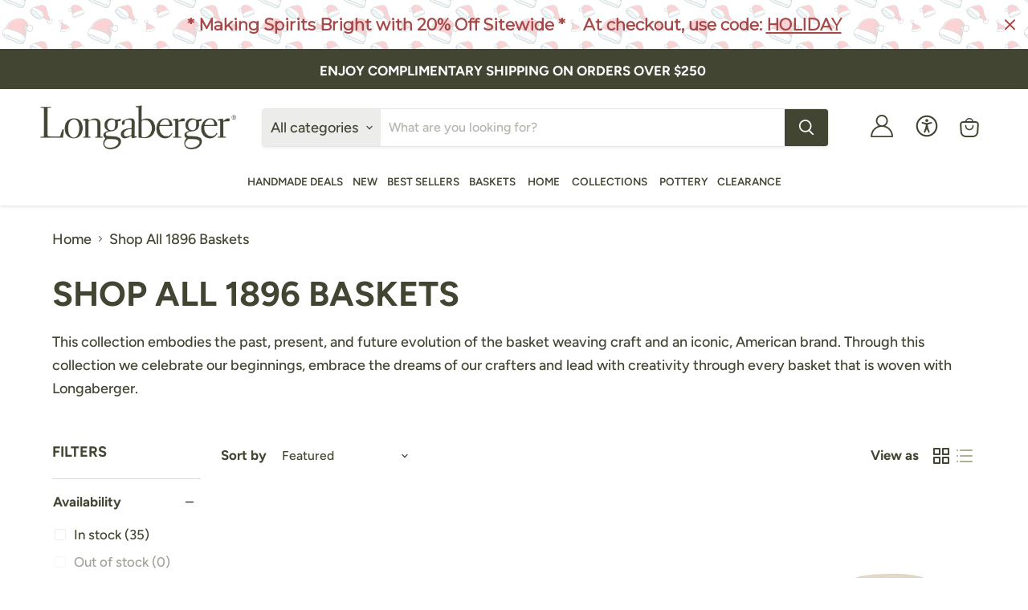

--- FILE ---
content_type: application/x-javascript
request_url: https://app.sealsubscriptions.com/shopify/public/status/shop/longabergerco.myshopify.com.js?1765202610
body_size: -123
content:
var sealsubscriptions_settings_updated='1734872309';

--- FILE ---
content_type: text/javascript
request_url: https://dashboard.wheelio-app.com/api/wheelioapp/getsettings?jsonp=WheelioAppJSONPCallback256&s=longabergerco.myshopify.com&d=longabergerco.myshopify.com&cu=https%3A%2F%2Flongaberger.com%2Fcollections%2F1896-baskets%3F%26view%3Dview-36%26grid_list&uid=257
body_size: 380
content:
window['WheelioAppJSONPCallback256']({"success":false,"errorMessage":"No active campaigns!"})

--- FILE ---
content_type: text/javascript
request_url: https://cdn.starapps.studio/apps/vsk/longabergerco/data.js
body_size: 10866
content:
"use strict";"undefined"==typeof window.starapps_data&&(window.starapps_data={}),"undefined"==typeof window.starapps_data.product_groups&&(window.starapps_data.product_groups=[{"id":3237840,"products_preset_id":539812,"collections_swatch":"first_product_image","group_name":"1896 Placemat Set","option_name":"Customers Also Purchased:","collections_preset_id":null,"display_position":"top","products_swatch":"custom_swatch","mobile_products_preset_id":539812,"mobile_products_swatch":"custom_swatch","mobile_collections_preset_id":null,"mobile_collections_swatch":"first_product_image","same_products_preset_for_mobile":true,"same_collections_preset_for_mobile":true,"option_values":[{"id":6767840526385,"option_value":"Black","handle":"black-1896-placemat-set-stl28209","published":true,"swatch_src":"url","swatch_value":null},{"id":6704024911921,"option_value":"Vintage","handle":"vintage-1896-placemat-set","published":true,"swatch_src":"url","swatch_value":null}]},{"id":6640936,"products_preset_id":539812,"collections_swatch":"first_product_image","group_name":"2025 Nordic Frost","option_name":"Customers Also Purchased:","collections_preset_id":null,"display_position":"top","products_swatch":"last_product_image","mobile_products_preset_id":539812,"mobile_products_swatch":"last_product_image","mobile_collections_preset_id":null,"mobile_collections_swatch":"first_product_image","same_products_preset_for_mobile":true,"same_collections_preset_for_mobile":true,"option_values":[{"id":7083537760305,"option_value":"Snowshoe Duo","handle":"nordic-frost-snowshoes-decor-bndl-dec02831700-216-os","published":true,"swatch_src":null,"swatch_value":null},{"id":7083537825841,"option_value":"Carrier Basket","handle":"collectors-nordic-frost-large-carrier-basket-with-protector-blue-bndl-bsk02850612-880-lg","published":true,"swatch_src":null,"swatch_value":null},{"id":7083537858609,"option_value":"Peg Basket","handle":"nordic-frost-large-peg-basket-with-protector-blue-bndl-bsk02821316-880-lg","published":true,"swatch_src":null,"swatch_value":null},{"id":7083537924145,"option_value":"Winter Essentials Basket","handle":"nordic-frost-winter-essentials-basket-with-protector-and-divider-blue-bndl-bsk02821200-880-md","published":true,"swatch_src":null,"swatch_value":null},{"id":7085596442673,"option_value":"9-Piece Collection Set","handle":"collectors-nordic-frost-collection-9-piece-set-bndl-nrdcfrstcol-mlt-9pc","published":true,"swatch_src":null,"swatch_value":null}]},{"id":6533092,"products_preset_id":539812,"collections_swatch":"first_product_image","group_name":"2025 Santa Belly Bushel","option_name":"Customers Also Purchased:","collections_preset_id":null,"display_position":"top","products_swatch":"last_product_image","mobile_products_preset_id":539812,"mobile_products_swatch":"last_product_image","mobile_collections_preset_id":null,"mobile_collections_swatch":"first_product_image","same_products_preset_for_mobile":true,"same_collections_preset_for_mobile":true,"option_values":[{"id":7066962493489,"option_value":"Miniature","handle":"santa-belly-miniature-bushel-basket-bsk02611704-602-mn","published":true,"swatch_src":null,"swatch_value":null},{"id":7067280277553,"option_value":"Medium","handle":"santa-belly-medium-bushel-basket-set-with-protector-l-bndl-bsk02611704-602-md","published":true,"swatch_src":null,"swatch_value":null},{"id":7066963050545,"option_value":"Large","handle":"collectors-santa-belly-large-bushel-basket-with-protector-bndl-bsk02611704-602-lg","published":true,"swatch_src":null,"swatch_value":null},{"id":7066963181617,"option_value":"5-Piece Set","handle":"collectors-5-piece-santa-belly-bushel-basket-set-l-bndl-bsk02611704-602-5pc","published":true,"swatch_src":null,"swatch_value":null}]},{"id":6533093,"products_preset_id":539812,"collections_swatch":"first_product_image","group_name":"2025 Santa Belly Centerpiece","option_name":"Customers Also Purchased:","collections_preset_id":null,"display_position":"top","products_swatch":"last_product_image","mobile_products_preset_id":539812,"mobile_products_swatch":"last_product_image","mobile_collections_preset_id":null,"mobile_collections_swatch":"first_product_image","same_products_preset_for_mobile":true,"same_collections_preset_for_mobile":true,"option_values":[{"id":7066963345457,"option_value":"Small","handle":"santa-belly-small-centerpiece-basket-with-protector-bndl-bsk02600804-602-mn","published":true,"swatch_src":null,"swatch_value":null},{"id":7066963312689,"option_value":"Large","handle":"santa-belly-large-centerpiece-basket-with-protectors-bndl-bsk02600804-602-lg","published":true,"swatch_src":null,"swatch_value":null},{"id":7066963443761,"option_value":"5-Piece Set","handle":"santa-belly-5-piece-centerpiece-basket-set-bndl-bsk02600804-602-5pc","published":true,"swatch_src":null,"swatch_value":null}]},{"id":6533094,"products_preset_id":539812,"collections_swatch":"first_product_image","group_name":"2025 Santa Belly Charger","option_name":"Customers Also Purchased:","collections_preset_id":null,"display_position":"top","products_swatch":"last_product_image","mobile_products_preset_id":539812,"mobile_products_swatch":"last_product_image","mobile_collections_preset_id":null,"mobile_collections_swatch":"first_product_image","same_products_preset_for_mobile":true,"same_collections_preset_for_mobile":true,"option_values":[{"id":7066963509297,"option_value":"2-Piece Set","handle":"santa-belly-2-piece-charger-set-bndl-bsk02611100-602-2pc","published":true,"swatch_src":null,"swatch_value":null},{"id":7066963542065,"option_value":"4-Piece Set","handle":"santa-belly-4-piece-charger-set-bndl-bsk02611100-602-4pc","published":true,"swatch_src":null,"swatch_value":null}]},{"id":6533098,"products_preset_id":539812,"collections_swatch":"first_product_image","group_name":"2025 Santa Belly Gathering","option_name":"Customers Also Purchased:","collections_preset_id":null,"display_position":"top","products_swatch":"last_product_image","mobile_products_preset_id":539812,"mobile_products_swatch":"last_product_image","mobile_collections_preset_id":null,"mobile_collections_swatch":"first_product_image","same_products_preset_for_mobile":true,"same_collections_preset_for_mobile":true,"option_values":[{"id":7066962559025,"option_value":"Miniature Gathering","handle":"santa-belly-miniature-gathering-basket-bsk02601308-602-mn","published":true,"swatch_src":null,"swatch_value":null},{"id":7066963214385,"option_value":"Large Gathering","handle":"santa-belly-large-gathering-basket-with-protector-bndl-bsk02601308-602-lg","published":true,"swatch_src":null,"swatch_value":null},{"id":7066963247153,"option_value":"3-Piece Set","handle":"santa-belly-3-piece-gathering-basket-set-bndl-bsk02601308-602-mlt","published":true,"swatch_src":null,"swatch_value":null},{"id":7066963410993,"option_value":"Sort \u0026 Store","handle":"santa-belly-sort-store-basket-with-protector-bndl-bsk02600300-602-md","published":true,"swatch_src":null,"swatch_value":null}]},{"id":6533101,"products_preset_id":539812,"collections_swatch":"first_product_image","group_name":"2025 Santa Belly Misc","option_name":"Customers Also Purchased:","collections_preset_id":null,"display_position":"top","products_swatch":"last_product_image","mobile_products_preset_id":539812,"mobile_products_swatch":"last_product_image","mobile_collections_preset_id":null,"mobile_collections_swatch":"first_product_image","same_products_preset_for_mobile":true,"same_collections_preset_for_mobile":true,"option_values":[{"id":7066963476529,"option_value":"Tall Entryway","handle":"santa-belly-tall-entryway-basket-with-protector-bndl-bsk02601000-602-md","published":true,"swatch_src":null,"swatch_value":null},{"id":7066963574833,"option_value":"Small Career Tote","handle":"santa-belly-small-career-tote-basket-with-protector-bndl-bsk02600208-602-mn","published":true,"swatch_src":null,"swatch_value":null},{"id":7066963378225,"option_value":"Large Round Tray","handle":"santa-belly-large-round-tray-basket-with-protector-bndl-bsk02611108-602-lg","published":true,"swatch_src":null,"swatch_value":null},{"id":7066963279921,"option_value":"Wreath","handle":"santa-belly-wreath-basket-with-protector-bndl-bsk02611800-602-lg","published":true,"swatch_src":null,"swatch_value":null}]},{"id":4178425,"products_preset_id":539812,"collections_swatch":"first_product_image","group_name":"7-Piece Bedding Set","option_name":"Customers Also Purchased:","collections_preset_id":null,"display_position":"top","products_swatch":"first_product_image","mobile_products_preset_id":539812,"mobile_products_swatch":"first_product_image","mobile_collections_preset_id":null,"mobile_collections_swatch":"first_product_image","same_products_preset_for_mobile":true,"same_collections_preset_for_mobile":true,"option_values":[{"id":6924857770033,"option_value":"White","handle":"longaberger-7-piece-bedding-set-white","published":true,"swatch_src":null,"swatch_value":null},{"id":6925375569969,"option_value":"Smoke","handle":"longaberger-7-piece-bedding-set-smoke","published":true,"swatch_src":null,"swatch_value":null},{"id":6925376684081,"option_value":"White and Sand","handle":"longaberger-7-piece-bedding-set-white-and-sand","published":true,"swatch_src":null,"swatch_value":null},{"id":6925402374193,"option_value":"White and Smoke","handle":"longaberger-7-piece-bedding-set-white-and-smoke","published":true,"swatch_src":null,"swatch_value":null},{"id":6925428523057,"option_value":"Smoke and White","handle":"longaberger-7-piece-bedding-set-smoke-and-white","published":true,"swatch_src":null,"swatch_value":null},{"id":6925432815665,"option_value":"Smoke and Sand","handle":"longaberger-7-piece-bedding-set-smoke-and-sand","published":true,"swatch_src":null,"swatch_value":null}]},{"id":4154085,"products_preset_id":539812,"collections_swatch":"first_product_image","group_name":"Bicycle Basket Set","option_name":"Customers Also Purchased:","collections_preset_id":null,"display_position":"top","products_swatch":"last_product_image","mobile_products_preset_id":539812,"mobile_products_swatch":"last_product_image","mobile_collections_preset_id":null,"mobile_collections_swatch":"first_product_image","same_products_preset_for_mobile":true,"same_collections_preset_for_mobile":true,"option_values":[{"id":6922226925617,"option_value":"Whitewashed with Protector","handle":"bicycle-basket-set-with-protector-whitewashed","published":true,"swatch_src":"color","swatch_value":"#E9CFAE"},{"id":7001046941745,"option_value":"Whitewashed Basket Only","handle":"bicycle-basket-whitewashed-bal24820","published":true,"swatch_src":null,"swatch_value":null},{"id":6922228269105,"option_value":"Pewter with Protector","handle":"bicycle-basket-set-with-protector-pewter","published":true,"swatch_src":"color","swatch_value":"#68655B"},{"id":6696002420785,"option_value":"Pewter Basket Only","handle":"bicycle-basket-pewter-bal24817","published":true,"swatch_src":null,"swatch_value":null},{"id":6922228432945,"option_value":"Light Brown with Protector","handle":"bicycle-basket-set-with-protector-light-brown","published":true,"swatch_src":"color","swatch_value":"#B88556"},{"id":7001047040049,"option_value":"Light Brown Basket Only","handle":"bicycle-basket-light-brown-bal24804","published":true,"swatch_src":null,"swatch_value":null},{"id":7021792657457,"option_value":"Pale Grey with Protector","handle":"bicycle-basket-set-with-protector-pale-grey-bndl-bicycle-plgy","published":true,"swatch_src":"color","swatch_value":"#CCB69E"},{"id":6875672641585,"option_value":"Pale Grey Basket Only","handle":"bicycle-basket-pale-grey-bal24816","published":true,"swatch_src":null,"swatch_value":null}]},{"id":5267953,"products_preset_id":539812,"collections_swatch":"first_product_image","group_name":"Bunny Basket Tray Set with Protector","option_name":"Customers Also Purchased:","collections_preset_id":null,"display_position":"top","products_swatch":"last_product_image","mobile_products_preset_id":539812,"mobile_products_swatch":"last_product_image","mobile_collections_preset_id":null,"mobile_collections_swatch":"first_product_image","same_products_preset_for_mobile":true,"same_collections_preset_for_mobile":true,"option_values":[{"id":7009303134257,"option_value":"Dark Pink","handle":"bunny-basket-tray-set-with-protector-dark-pink-bndl-bsk01530800-655-md","published":true,"swatch_src":"color","swatch_value":"#EF99AE"},{"id":7009303167025,"option_value":"Easter Blue","handle":"bunny-basket-tray-set-with-protector-easter-blue-bndl-bsk01530800-408-md","published":true,"swatch_src":"color","swatch_value":"#66A2B4"},{"id":7009303199793,"option_value":"1973 White","handle":"bunny-basket-tray-set-with-protector-1973-white-bndl-bsk01530800-101-md","published":true,"swatch_src":"color","swatch_value":"#F6E9D9"},{"id":7009303363633,"option_value":"6-Piece Set","handle":"bunny-basket-tray-6-piece-set-with-protectors-bndl-bsk01530800-mlt-md","published":true,"swatch_src":null,"swatch_value":null}]},{"id":6622863,"products_preset_id":539812,"collections_swatch":"first_product_image","group_name":"Celebration Collection","option_name":"Customers Also Purchased:","collections_preset_id":null,"display_position":"top","products_swatch":"last_product_image","mobile_products_preset_id":539812,"mobile_products_swatch":"last_product_image","mobile_collections_preset_id":null,"mobile_collections_swatch":"first_product_image","same_products_preset_for_mobile":true,"same_collections_preset_for_mobile":true,"option_values":[{"id":7082265608241,"option_value":"It's A Girl","handle":"celebrations-its-a-girl-basket-with-protector-pink-bndl-bsk02712200-659-md","published":true,"swatch_src":null,"swatch_value":null},{"id":7082265673777,"option_value":"It's A Boy","handle":"celebrations-its-a-boy-basket-with-protector-blue-bndl-bsk02712200-417-md","published":true,"swatch_src":null,"swatch_value":null},{"id":7082265641009,"option_value":"Congratulations","handle":"celebrations-congratulations-basket-with-protector-warm-brown-bndl-bsk02712200-202-md","published":true,"swatch_src":null,"swatch_value":null}]},{"id":6556692,"products_preset_id":539812,"collections_swatch":"first_product_image","group_name":"Christmas 2025 Ornaments","option_name":"Customers Also Purchased:","collections_preset_id":null,"display_position":"top","products_swatch":"last_product_image","mobile_products_preset_id":539812,"mobile_products_swatch":"last_product_image","mobile_collections_preset_id":null,"mobile_collections_swatch":"first_product_image","same_products_preset_for_mobile":true,"same_collections_preset_for_mobile":true,"option_values":[{"id":7074537209905,"option_value":"4-Piece Multi Set","handle":"christmas-4-piece-wooden-ornament-set-bndl-orn00890315-201-mn","published":true,"swatch_src":null,"swatch_value":null},{"id":7074536751153,"option_value":"Single Tree","handle":"christmas-wooden-tree-ornament-believe-orn00890315-201-mn","published":true,"swatch_src":null,"swatch_value":null},{"id":7074540322865,"option_value":"4-Piece Tree Set","handle":"christmas-4-piece-wooden-ornament-set-believe-tree-bndl-orn00890315-201-4pc","published":true,"swatch_src":null,"swatch_value":null},{"id":7074536783921,"option_value":"Single Star","handle":"christmas-wooden-star-ornament-peace-orn00890415-201-mn","published":true,"swatch_src":null,"swatch_value":null},{"id":7074540355633,"option_value":"4-Piece Star Set","handle":"christmas-4-piece-wooden-ornament-set-peace-star-bndl-orn00890415-201-4pc","published":true,"swatch_src":null,"swatch_value":null},{"id":7074536816689,"option_value":"Single Longaberger","handle":"christmas-wooden-circle-ornament-longaberger-orn00890115-201-mn","published":true,"swatch_src":null,"swatch_value":null},{"id":7074540388401,"option_value":"4-Piece Longaberger Set","handle":"christmas-4-piece-wooden-ornament-set-2025-longaberger-round-bndl-orn00890115-201-4pc","published":true,"swatch_src":null,"swatch_value":null},{"id":7074536849457,"option_value":"Single Snowman","handle":"christmas-wooden-snowman-ornament-joy-orn00890215-201-mn","published":true,"swatch_src":null,"swatch_value":null},{"id":7074540421169,"option_value":"4-Piece Snowman Set","handle":"christmas-4-piece-wooden-ornament-set-joy-snowman-bndl-orn00890215-201-4pc","published":true,"swatch_src":null,"swatch_value":null},{"id":7074537406513,"option_value":"5-Piece Santa Belly Set","handle":"christmas-5-piece-santa-belly-ornament-set-bndl-sborn-602-5pc","published":true,"swatch_src":null,"swatch_value":null},{"id":7074537439281,"option_value":"12-Piece Ornament Bundle","handle":"christmas-12-piece-ornament-bundle-bndl-ornbndl-mlt-12pc","published":true,"swatch_src":null,"swatch_value":null}]},{"id":4256614,"products_preset_id":539812,"collections_swatch":"first_product_image","group_name":"Corner Caddy Basket Set with Protector","option_name":"Customers Also Purchased:","collections_preset_id":null,"display_position":"top","products_swatch":"first_product_image","mobile_products_preset_id":539812,"mobile_products_swatch":"first_product_image","mobile_collections_preset_id":null,"mobile_collections_swatch":"first_product_image","same_products_preset_for_mobile":true,"same_collections_preset_for_mobile":true,"option_values":[{"id":6952104722481,"option_value":null,"handle":"corner-caddy-basket-set-with-protector-pale-grey","published":true,"swatch_src":null,"swatch_value":null},{"id":6952102166577,"option_value":null,"handle":"corner-caddy-basket-set-with-protector-pewter","published":true,"swatch_src":null,"swatch_value":null},{"id":6976829587505,"option_value":null,"handle":"corner-caddy-basket-set-with-protector-whitewashed-bndl00460000-100-md","published":true,"swatch_src":null,"swatch_value":null}]},{"id":6500648,"products_preset_id":539812,"collections_swatch":"first_product_image","group_name":"Cornucopia 2025","option_name":"Customers Also Purchased:","collections_preset_id":null,"display_position":"top","products_swatch":"last_product_image","mobile_products_preset_id":539812,"mobile_products_swatch":"last_product_image","mobile_collections_preset_id":null,"mobile_collections_swatch":"first_product_image","same_products_preset_for_mobile":true,"same_collections_preset_for_mobile":true,"option_values":[{"id":7058314919985,"option_value":"Warm Brown","handle":"collectors-cornucopia-basket-with-protector-warm-brown-bndl-bsk02531300-202-md","published":true,"swatch_src":null,"swatch_value":null},{"id":7058314952753,"option_value":"Warm Cinnamon","handle":"collectors-cornucopia-basket-with-protector-warm-cinnamon-bndl-bsk02531300-212-md","published":true,"swatch_src":null,"swatch_value":null}]},{"id":6521233,"products_preset_id":539812,"collections_swatch":"first_product_image","group_name":"Drawer Organizing Dividers","option_name":"Customers Also Purchased:","collections_preset_id":null,"display_position":"top","products_swatch":"first_product_image","mobile_products_preset_id":539812,"mobile_products_swatch":"first_product_image","mobile_collections_preset_id":null,"mobile_collections_swatch":"first_product_image","same_products_preset_for_mobile":true,"same_collections_preset_for_mobile":true,"option_values":[{"id":6769625727025,"option_value":"Pewter","handle":"drawer-organizing-basket-dividers-pewter-wdl10017","published":true,"swatch_src":null,"swatch_value":null},{"id":7001049694257,"option_value":"Whitewashed","handle":"drawer-organizing-basket-dividers-whitewashed-wdl10020","published":true,"swatch_src":null,"swatch_value":null},{"id":7001050316849,"option_value":"Light Brown","handle":"drawer-organizing-basket-dividers-light-brown-wdl10004","published":true,"swatch_src":null,"swatch_value":null},{"id":7001050906673,"option_value":"Pale Grey","handle":"drawer-organizing-basket-dividers-pale-grey-wdl10016","published":true,"swatch_src":null,"swatch_value":null}]},{"id":6556689,"products_preset_id":539812,"collections_swatch":"first_product_image","group_name":"Frosty Tree Trio/Misc","option_name":"Customers Also Purchased:","collections_preset_id":null,"display_position":"top","products_swatch":"last_product_image","mobile_products_preset_id":539812,"mobile_products_swatch":"last_product_image","mobile_collections_preset_id":null,"mobile_collections_swatch":"first_product_image","same_products_preset_for_mobile":true,"same_collections_preset_for_mobile":true,"option_values":[{"id":7074537111601,"option_value":"Longaberger Express","handle":"collectors-christmas-express-locomotive-santa-belly-bsk00831500-616-sm","published":true,"swatch_src":null,"swatch_value":null},{"id":7074537242673,"option_value":"3-Piece Tree Trio","handle":"christmas-3-piece-frosty-tree-trio-bndl-bsk00830400-316-mlt","published":true,"swatch_src":null,"swatch_value":null},{"id":7074537013297,"option_value":"Large","handle":"christmas-large-frosty-tree-pine-green-and-white-bsk00830400-316-lg","published":true,"swatch_src":null,"swatch_value":null},{"id":7074537046065,"option_value":"Medium","handle":"christmas-medium-frosty-tree-pine-green-and-white-bsk00830400-316-md","published":true,"swatch_src":null,"swatch_value":null},{"id":7074537078833,"option_value":"Small","handle":"christmas-small-frosty-tree-pine-green-and-white-bsk00830400-316-sm","published":true,"swatch_src":null,"swatch_value":null}]},{"id":6467674,"products_preset_id":539812,"collections_swatch":"first_product_image","group_name":"Game Day with Protectors","option_name":"Customers Also Purchased:","collections_preset_id":null,"display_position":"top","products_swatch":"last_product_image","mobile_products_preset_id":539812,"mobile_products_swatch":"last_product_image","mobile_collections_preset_id":null,"mobile_collections_swatch":"first_product_image","same_products_preset_for_mobile":true,"same_collections_preset_for_mobile":true,"option_values":[{"id":7045689180209,"option_value":"Field Tray Basket","handle":"game-day-field-tray-with-protector-football-field-bndl-bsk02401603-976-xl","published":true,"swatch_src":null,"swatch_value":null},{"id":7045689212977,"option_value":"Football Basket","handle":"game-day-basket-with-protector-football-bndl-bsk02431100-209-md","published":true,"swatch_src":null,"swatch_value":null},{"id":7045689245745,"option_value":"4-Piece Set","handle":"game-day-field-tray-4-piece-set-football-field-and-football-bndl-bsk02401603-mlt-xl","published":true,"swatch_src":null,"swatch_value":null}]},{"id":6467542,"products_preset_id":539812,"collections_swatch":"first_product_image","group_name":"Halloween 2025","option_name":"Customers Also Purchased:","collections_preset_id":null,"display_position":"top","products_swatch":"last_product_image","mobile_products_preset_id":539812,"mobile_products_swatch":"last_product_image","mobile_collections_preset_id":null,"mobile_collections_swatch":"first_product_image","same_products_preset_for_mobile":true,"same_collections_preset_for_mobile":true,"option_values":[{"id":7046582632497,"option_value":"Medium Cauldron","handle":"collectors-halloween-medium-cauldron-basket-with-protector-black-and-neon-green-bndl-bsk00611502-983-md","published":true,"swatch_src":null,"swatch_value":null}]},{"id":6467609,"products_preset_id":539812,"collections_swatch":"first_product_image","group_name":"Hanging Mail Baskets with Protectors","option_name":"Customers Also Purchased:","collections_preset_id":null,"display_position":"top","products_swatch":"first_product_image","mobile_products_preset_id":539812,"mobile_products_swatch":"first_product_image","mobile_collections_preset_id":null,"mobile_collections_swatch":"first_product_image","same_products_preset_for_mobile":true,"same_collections_preset_for_mobile":true,"option_values":[{"id":6758877626417,"option_value":"1973 White with Protector","handle":"1973-hanging-mail-basket-with-protector-white-stl336110","published":true,"swatch_src":null,"swatch_value":null},{"id":6758877757489,"option_value":"1973 White Basket Only","handle":"1973-hanging-mail-basket-1973-white","published":true,"swatch_src":null,"swatch_value":null},{"id":7036961357873,"option_value":"Sand Dune with Protector","handle":"1973-hanging-mail-basket-with-protector-sand-dune-stl336135","published":true,"swatch_src":null,"swatch_value":null},{"id":6758877691953,"option_value":"Sand Dune Basket Only","handle":"1973-hanging-mail-basket-sand-dune","published":true,"swatch_src":null,"swatch_value":null}]},{"id":4256640,"products_preset_id":539812,"collections_swatch":"first_product_image","group_name":"Hanging Three Tier Basket Set with Protectors","option_name":"Customers Also Purchased:","collections_preset_id":null,"display_position":"top","products_swatch":"first_product_image","mobile_products_preset_id":539812,"mobile_products_swatch":"first_product_image","mobile_collections_preset_id":null,"mobile_collections_swatch":"first_product_image","same_products_preset_for_mobile":true,"same_collections_preset_for_mobile":true,"option_values":[{"id":6952094335025,"option_value":"Pewter","handle":"hanging-three-tier-basket-set-with-protectors-pewter","published":true,"swatch_src":"color","swatch_value":"#68655B"},{"id":6952096530481,"option_value":"Pale Grey","handle":"hanging-three-tier-basket-set-with-protectors-pale-grey","published":true,"swatch_src":"color","swatch_value":"#B9A187"},{"id":6952097579057,"option_value":"Whitewashed","handle":"hanging-three-tier-basket-set-with-protectors-whitewashed","published":true,"swatch_src":"color","swatch_value":"#E9CFAE"}]},{"id":6467510,"products_preset_id":539812,"collections_swatch":"first_product_image","group_name":"Harvest 4-Piece Round Tray Basket Set","option_name":"Customers Also Purchased:","collections_preset_id":null,"display_position":"top","products_swatch":"last_product_image","mobile_products_preset_id":539812,"mobile_products_swatch":"last_product_image","mobile_collections_preset_id":null,"mobile_collections_swatch":"first_product_image","same_products_preset_for_mobile":true,"same_collections_preset_for_mobile":true,"option_values":[{"id":7049006448689,"option_value":"Toasted Marigold Ombre","handle":"harvest-4-piece-round-tray-basket-set-toasted-marigold-ombre-bndl-bsk00711100-986-4pc","published":true,"swatch_src":null,"swatch_value":null}]},{"id":6467541,"products_preset_id":539812,"collections_swatch":"first_product_image","group_name":"Harvest Bushel Baskets with Protectors","option_name":"Customers Also Purchased:","collections_preset_id":null,"display_position":"top","products_swatch":"last_product_image","mobile_products_preset_id":539812,"mobile_products_swatch":"last_product_image","mobile_collections_preset_id":null,"mobile_collections_swatch":"first_product_image","same_products_preset_for_mobile":true,"same_collections_preset_for_mobile":true,"option_values":[{"id":7049005891633,"option_value":"Small-Toasted Marigold","handle":"harvest-small-bushel-basket-with-protector-toasted-marigold-bndl-bsk00711704-706-sm","published":true,"swatch_src":null,"swatch_value":null},{"id":7049005826097,"option_value":"Large-Pumpkin Spice","handle":"harvest-large-bushel-basket-with-protector-pumpkin-spice-bndl-bsk00711704-806-lg","published":true,"swatch_src":null,"swatch_value":null}]},{"id":6467512,"products_preset_id":539812,"collections_swatch":"first_product_image","group_name":"Harvest Large Round Tray with Protector","option_name":"Customers Also Purchased:","collections_preset_id":null,"display_position":"top","products_swatch":"last_product_image","mobile_products_preset_id":539812,"mobile_products_swatch":"last_product_image","mobile_collections_preset_id":null,"mobile_collections_swatch":"first_product_image","same_products_preset_for_mobile":true,"same_collections_preset_for_mobile":true,"option_values":[{"id":7049006219313,"option_value":"Toasted Marigold Ombre","handle":"harvest-large-round-tray-basket-with-protector-toasted-marigold-ombre-bndl-bsk00711100-986-lg","published":true,"swatch_src":null,"swatch_value":null}]},{"id":6467643,"products_preset_id":539812,"collections_swatch":"first_product_image","group_name":"Harvest Large Tray - No Protector","option_name":"Customers Also Purchased:","collections_preset_id":null,"display_position":"top","products_swatch":"last_product_image","mobile_products_preset_id":539812,"mobile_products_swatch":"last_product_image","mobile_collections_preset_id":null,"mobile_collections_swatch":"first_product_image","same_products_preset_for_mobile":true,"same_collections_preset_for_mobile":true,"option_values":[{"id":7049005629489,"option_value":"Toasted Marigold Ombre","handle":"harvest-large-round-tray-basket-toasted-marigold-ombre-bsk00711100-986-lg","published":true,"swatch_src":null,"swatch_value":null}]},{"id":6467511,"products_preset_id":539812,"collections_swatch":"first_product_image","group_name":"Harvest Round Tray Basket Duo","option_name":"Customers Also Purchased:","collections_preset_id":null,"display_position":"top","products_swatch":"last_product_image","mobile_products_preset_id":539812,"mobile_products_swatch":"last_product_image","mobile_collections_preset_id":null,"mobile_collections_swatch":"first_product_image","same_products_preset_for_mobile":true,"same_collections_preset_for_mobile":true,"option_values":[{"id":7049006546993,"option_value":"Toasted Marigold Ombre","handle":"harvest-round-tray-basket-duo-toasted-marigold-ombre-bndl-bsk00711100-986-duo","published":true,"swatch_src":null,"swatch_value":null}]},{"id":6467645,"products_preset_id":539812,"collections_swatch":"first_product_image","group_name":"Harvest Small Tray - No Protector","option_name":"Customers Also Purchased:","collections_preset_id":null,"display_position":"top","products_swatch":"last_product_image","mobile_products_preset_id":539812,"mobile_products_swatch":"last_product_image","mobile_collections_preset_id":null,"mobile_collections_swatch":"first_product_image","same_products_preset_for_mobile":true,"same_collections_preset_for_mobile":true,"option_values":[{"id":7049006940209,"option_value":"Warm Cinnamon Ombre","handle":"harvest-small-round-tray-basket-warm-cinnamon-ombre-bsk00711100-987-sm","published":true,"swatch_src":null,"swatch_value":null},{"id":7049007005745,"option_value":"Toasted Marigold Ombre","handle":"harvest-small-round-tray-basket-toasted-marigold-ombre-bsk00711100-986-sm","published":true,"swatch_src":null,"swatch_value":null},{"id":7049006972977,"option_value":"Dark Roast Ombre","handle":"harvest-small-round-tray-basket-dark-roast-ombre-bsk00711100-988-sm","published":true,"swatch_src":null,"swatch_value":null}]},{"id":6467644,"products_preset_id":539812,"collections_swatch":"first_product_image","group_name":"Harvest Small Tray with Protector","option_name":"Customers Also Purchased:","collections_preset_id":null,"display_position":"top","products_swatch":"last_product_image","mobile_products_preset_id":539812,"mobile_products_swatch":"last_product_image","mobile_collections_preset_id":null,"mobile_collections_swatch":"first_product_image","same_products_preset_for_mobile":true,"same_collections_preset_for_mobile":true,"option_values":[{"id":7049006284849,"option_value":"Warm Cinnamon Ombre","handle":"harvest-small-round-tray-basket-with-protector-warm-cinnamon-ombre-bndl-bsk00711100-987-sm","published":true,"swatch_src":null,"swatch_value":null},{"id":7049006350385,"option_value":"Toasted Marigold Ombre","handle":"harvest-small-round-tray-basket-with-protector-toasted-marigold-ombre-bndl-bsk00711100-986-sm","published":true,"swatch_src":null,"swatch_value":null},{"id":7049006317617,"option_value":"Dark Roast Ombre","handle":"harvest-small-round-tray-basket-with-protector-dark-roast-ombre-bndl-bsk00711100-988-sm","published":true,"swatch_src":null,"swatch_value":null}]},{"id":3719179,"products_preset_id":539812,"collections_swatch":"first_product_image","group_name":"Holiday Decor Chain","option_name":"Customers Also Purchased:","collections_preset_id":null,"display_position":"top","products_swatch":"first_product_image","mobile_products_preset_id":539812,"mobile_products_swatch":"first_product_image","mobile_collections_preset_id":null,"mobile_collections_swatch":"first_product_image","same_products_preset_for_mobile":true,"same_collections_preset_for_mobile":true,"option_values":[{"id":6802601508913,"option_value":"Bold Green \u0026 White","handle":"bold-green-white-decor-chain","published":true,"swatch_src":"url","swatch_value":null},{"id":6802601574449,"option_value":"Regal Blue \u0026 White","handle":"regal-blue-white-decor-chain","published":true,"swatch_src":"url","swatch_value":null}]},{"id":3719210,"products_preset_id":539812,"collections_swatch":"first_product_image","group_name":"Holiday Wood Coaster Set","option_name":"Customers Also Purchased:","collections_preset_id":null,"display_position":"top","products_swatch":"custom_swatch","mobile_products_preset_id":539812,"mobile_products_swatch":"custom_swatch","mobile_collections_preset_id":null,"mobile_collections_swatch":"first_product_image","same_products_preset_for_mobile":true,"same_collections_preset_for_mobile":true,"option_values":[{"id":6802601869361,"option_value":"Snowman","handle":"snowman-holiday-wood-coaster-set","published":true,"swatch_src":"url","swatch_value":null},{"id":6802601672753,"option_value":"Elf","handle":"elf-holiday-wood-coaster-set","published":true,"swatch_src":"url","swatch_value":null},{"id":6802601771057,"option_value":"Reindeer","handle":"reindeer-holiday-wood-coaster-set","published":true,"swatch_src":"url","swatch_value":null}]},{"id":6521226,"products_preset_id":539812,"collections_swatch":"first_product_image","group_name":"Honeycomb","option_name":"Customers Also Purchased:","collections_preset_id":null,"display_position":"top","products_swatch":"first_product_image","mobile_products_preset_id":539812,"mobile_products_swatch":"first_product_image","mobile_collections_preset_id":null,"mobile_collections_swatch":"first_product_image","same_products_preset_for_mobile":true,"same_collections_preset_for_mobile":true,"option_values":[{"id":6856339914801,"option_value":"Sudan with Protector","handle":"sudan-honeycomb-basket-set-with-protector","published":true,"swatch_src":null,"swatch_value":null}]},{"id":6521239,"products_preset_id":539812,"collections_swatch":"first_product_image","group_name":"Large Skin Care","option_name":"Customers Also Purchased:","collections_preset_id":null,"display_position":"top","products_swatch":"first_product_image","mobile_products_preset_id":539812,"mobile_products_swatch":"first_product_image","mobile_collections_preset_id":null,"mobile_collections_swatch":"first_product_image","same_products_preset_for_mobile":true,"same_collections_preset_for_mobile":true,"option_values":[{"id":6549064876081,"option_value":"Whitewashed Basket Only","handle":"whitewashed-large-skin-care-basket","published":true,"swatch_src":null,"swatch_value":null},{"id":6549255094321,"option_value":"Pale Grey Basket Only","handle":"pale-grey-large-skin-care-basket","published":true,"swatch_src":null,"swatch_value":null}]},{"id":3660946,"products_preset_id":539812,"collections_swatch":"first_product_image","group_name":"Longaberger Quilt","option_name":"Customers Also Purchased:","collections_preset_id":null,"display_position":"top","products_swatch":"first_product_image","mobile_products_preset_id":539812,"mobile_products_swatch":"first_product_image","mobile_collections_preset_id":null,"mobile_collections_swatch":"first_product_image","same_products_preset_for_mobile":true,"same_collections_preset_for_mobile":true,"option_values":[{"id":6797038223409,"option_value":"Smoke","handle":"longaberger-smoke-quilt-queen-king","published":true,"swatch_src":"url","swatch_value":null},{"id":6797038321713,"option_value":"Sand","handle":"longaberger-sand-quilt","published":true,"swatch_src":"url","swatch_value":null},{"id":6797038354481,"option_value":"White","handle":"longaberger-white-quilt","published":true,"swatch_src":"url","swatch_value":null}]},{"id":3660947,"products_preset_id":539812,"collections_swatch":"first_product_image","group_name":"Longaberger Sheet Set","option_name":"Customers Also Purchased:","collections_preset_id":null,"display_position":"top","products_swatch":"first_product_image","mobile_products_preset_id":539812,"mobile_products_swatch":"first_product_image","mobile_collections_preset_id":null,"mobile_collections_swatch":"first_product_image","same_products_preset_for_mobile":true,"same_collections_preset_for_mobile":true,"option_values":[{"id":6797038125105,"option_value":"Smoke","handle":"longaberger-smoke-sheet-set-queen-king","published":true,"swatch_src":"url","swatch_value":null},{"id":6789881331761,"option_value":"Sand","handle":"longaberger-sand-sheet-set-queen-king","published":true,"swatch_src":"url","swatch_value":null},{"id":6797038157873,"option_value":"White","handle":"longaberger-white-sheet-set-queen-king","published":true,"swatch_src":"url","swatch_value":null}]},{"id":5552183,"products_preset_id":539812,"collections_swatch":"first_product_image","group_name":"Medium Boardwalk Basket","option_name":"Customers Also Purchased:","collections_preset_id":null,"display_position":"top","products_swatch":"first_product_image","mobile_products_preset_id":539812,"mobile_products_swatch":"first_product_image","mobile_collections_preset_id":null,"mobile_collections_swatch":"first_product_image","same_products_preset_for_mobile":true,"same_collections_preset_for_mobile":true,"option_values":[{"id":6567126728753,"option_value":"Blue","handle":"blue-and-white-medium-boardwalk-basket-bal14977","published":true,"swatch_src":"color","swatch_value":"#003073"},{"id":6567126761521,"option_value":"Red","handle":"red-and-white-medium-boardwalk-basket-bal14939","published":true,"swatch_src":"color","swatch_value":"#8E0E0C"},{"id":6567126794289,"option_value":"Pink","handle":"pink-and-white-medium-boardwalk-basket-bal14933","published":true,"swatch_src":"color","swatch_value":"#E94881"},{"id":6567126827057,"option_value":"Black","handle":"black-and-white-medium-boardwalk-basket-bal14911","published":true,"swatch_src":"color","swatch_value":"#2E231B"}]},{"id":5552182,"products_preset_id":539812,"collections_swatch":"first_product_image","group_name":"Medium Boardwalk Set","option_name":"Customers Also Purchased:","collections_preset_id":null,"display_position":"top","products_swatch":"last_product_image","mobile_products_preset_id":539812,"mobile_products_swatch":"last_product_image","mobile_collections_preset_id":null,"mobile_collections_swatch":"first_product_image","same_products_preset_for_mobile":true,"same_collections_preset_for_mobile":true,"option_values":[{"id":6567126695985,"option_value":"Black","handle":"medium-boardwalk-basket-set-with-protector-black-and-white-stl16311","published":true,"swatch_src":"color","swatch_value":"#2E231B"},{"id":6567126663217,"option_value":"Pink","handle":"pink-and-white-medium-boardwalk-basket-set-with-protector-stl16333","published":true,"swatch_src":"color","swatch_value":"#E94881"},{"id":6567126630449,"option_value":"Red","handle":"red-and-white-medium-boardwalk-basket-set-with-protector-stl16339","published":true,"swatch_src":"color","swatch_value":"#8E0E0C"},{"id":6567126597681,"option_value":"Blue","handle":"blue-and-white-medium-boardwalk-basket-set-with-protector-stl16377","published":true,"swatch_src":"color","swatch_value":"#003073"}]},{"id":4165923,"products_preset_id":539812,"collections_swatch":"first_product_image","group_name":"Medium Flower Girl Basket Set","option_name":"Customers Also Purchased:","collections_preset_id":null,"display_position":"top","products_swatch":"first_product_image","mobile_products_preset_id":539812,"mobile_products_swatch":"first_product_image","mobile_collections_preset_id":null,"mobile_collections_swatch":"first_product_image","same_products_preset_for_mobile":true,"same_collections_preset_for_mobile":true,"option_values":[{"id":6923244404785,"option_value":"Light Brown with Protector","handle":"medium-flower-girl-basket-set-with-protector-light-brown","published":true,"swatch_src":"color","swatch_value":"#B88556"},{"id":6923442782257,"option_value":"Light Brown Basket Only","handle":"medium-flower-girl-basket-light-brown","published":true,"swatch_src":null,"swatch_value":null},{"id":6923440193585,"option_value":"1973 White with Protector","handle":"medium-flower-girl-basket-set-with-protector-1973-white","published":true,"swatch_src":"color","swatch_value":"#DED4C2"},{"id":6923443372081,"option_value":"1973 White Basket Only","handle":"medium-flower-girl-basket-1973-white","published":true,"swatch_src":null,"swatch_value":null}]},{"id":6521231,"products_preset_id":539812,"collections_swatch":"first_product_image","group_name":"Medium Interstacking","option_name":"Customers Also Purchased:","collections_preset_id":null,"display_position":"top","products_swatch":"first_product_image","mobile_products_preset_id":539812,"mobile_products_swatch":"first_product_image","mobile_collections_preset_id":null,"mobile_collections_swatch":"first_product_image","same_products_preset_for_mobile":true,"same_collections_preset_for_mobile":true,"option_values":[{"id":7001200787505,"option_value":"Light Red Stripe with Protector","handle":"medium-inter-stacking-rope-basket-set-with-protector-light-red-stripe-set391149","published":true,"swatch_src":null,"swatch_value":null},{"id":6791894499377,"option_value":"Light Red Stripe Basket Only","handle":"medium-interstacking-rope-basket-americana-red-stripe","published":true,"swatch_src":null,"swatch_value":null},{"id":7001200656433,"option_value":"Mint with Protector","handle":"medium-inter-stacking-rope-basket-set-with-protector-mint-set391118","published":true,"swatch_src":null,"swatch_value":null},{"id":6791894466609,"option_value":"Mint Basket Only","handle":"medium-interstacking-rope-basket-mint","published":true,"swatch_src":null,"swatch_value":null},{"id":7001200558129,"option_value":"Light Red with Protector","handle":"medium-inter-stacking-rope-basket-set-with-protector-light-red-set39134","published":true,"swatch_src":null,"swatch_value":null},{"id":6791894401073,"option_value":"Light Red Basket Only","handle":"medium-interstacking-rope-basket-americana-red","published":true,"swatch_src":null,"swatch_value":null}]},{"id":4049668,"products_preset_id":539812,"collections_swatch":"first_product_image","group_name":"Medium Round Basket Set","option_name":"Customers Also Purchased:","collections_preset_id":null,"display_position":"top","products_swatch":"first_product_image","mobile_products_preset_id":539812,"mobile_products_swatch":"first_product_image","mobile_collections_preset_id":null,"mobile_collections_swatch":"first_product_image","same_products_preset_for_mobile":true,"same_collections_preset_for_mobile":true,"option_values":[{"id":6856341028913,"option_value":"Pale Grey with Protector","handle":"pale-grey-medium-round-basket-set-with-protector","published":true,"swatch_src":"color","swatch_value":"#B9A187"},{"id":6856341389361,"option_value":"Whitewashed with Protector","handle":"whitewash-medium-round-basket-set-with-protector","published":true,"swatch_src":"color","swatch_value":"#E9CFAE"},{"id":6854917128241,"option_value":"Pale Grey","handle":"pale-grey-medium-round-basket","published":true,"swatch_src":null,"swatch_value":null},{"id":6854917259313,"option_value":"Whitewashed","handle":"whitewash-medium-round-basket","published":true,"swatch_src":null,"swatch_value":null}]},{"id":6583558,"products_preset_id":539812,"collections_swatch":"first_product_image","group_name":"Mittens","option_name":"Customers Also Purchased:","collections_preset_id":null,"display_position":"top","products_swatch":"first_product_image","mobile_products_preset_id":539812,"mobile_products_swatch":"first_product_image","mobile_collections_preset_id":null,"mobile_collections_swatch":"first_product_image","same_products_preset_for_mobile":true,"same_collections_preset_for_mobile":true,"option_values":[{"id":7076090576945,"option_value":"Green and White","handle":"pair-of-mittens-basket-green-and-white-bal306106","published":true,"swatch_src":null,"swatch_value":null},{"id":7076363010097,"option_value":"Blue and White","handle":"pair-of-mittens-basket-blue-and-white-bal306104","published":true,"swatch_src":null,"swatch_value":null}]},{"id":6521236,"products_preset_id":539812,"collections_swatch":"first_product_image","group_name":"My Hometown","option_name":"Customers Also Purchased:","collections_preset_id":null,"display_position":"top","products_swatch":"first_product_image","mobile_products_preset_id":539812,"mobile_products_swatch":"first_product_image","mobile_collections_preset_id":null,"mobile_collections_swatch":"first_product_image","same_products_preset_for_mobile":true,"same_collections_preset_for_mobile":true,"option_values":[{"id":6976571047985,"option_value":"Alaska","handle":"my-hometown-basket-set-with-protector-alaska-stl27342","published":true,"swatch_src":null,"swatch_value":null},{"id":6976574259249,"option_value":"Arkansas","handle":"my-hometown-basket-set-with-protector-arkansas-stl27338","published":true,"swatch_src":null,"swatch_value":null},{"id":6968184111153,"option_value":"Colorado","handle":"my-hometown-basket-set-with-protector-colorado","published":true,"swatch_src":null,"swatch_value":null},{"id":6968183619633,"option_value":"Connecticut","handle":"my-hometown-basket-set-with-protector-connecticut","published":true,"swatch_src":null,"swatch_value":null},{"id":6968183095345,"option_value":"Florida","handle":"my-hometown-basket-set-with-protector-florida","published":true,"swatch_src":null,"swatch_value":null},{"id":6976571867185,"option_value":"Georgia","handle":"my-hometown-basket-set-with-protector-georgia-stl27317","published":true,"swatch_src":null,"swatch_value":null},{"id":6976598507569,"option_value":"Hawaii","handle":"my-hometown-basket-set-with-protector-hawaii-stl27346","published":true,"swatch_src":null,"swatch_value":null},{"id":6976575176753,"option_value":"Idaho","handle":"my-hometown-basket-set-with-protector-idaho-stl27339","published":true,"swatch_src":null,"swatch_value":null},{"id":6968182997041,"option_value":"Illinois","handle":"my-hometown-basket-set-with-protector-illinois","published":true,"swatch_src":null,"swatch_value":null},{"id":6968183128113,"option_value":"Indiana","handle":"my-hometown-basket-set-with-protector-indiana","published":true,"swatch_src":null,"swatch_value":null},{"id":6968183455793,"option_value":"Iowa","handle":"my-hometown-basket-set-with-protector-iowa","published":true,"swatch_src":null,"swatch_value":null},{"id":6976572784689,"option_value":"Kansas","handle":"my-hometown-basket-set-with-protector-kansas-stl27330","published":true,"swatch_src":null,"swatch_value":null},{"id":6976577863729,"option_value":"Kentucky","handle":"my-hometown-basket-set-with-protector-kentucky-stl27315","published":true,"swatch_src":null,"swatch_value":null},{"id":6976597884977,"option_value":"Louisiana","handle":"my-hometown-basket-set-with-protector-louisana-stl27340","published":true,"swatch_src":null,"swatch_value":null},{"id":6968184045617,"option_value":"Massachusetts","handle":"my-hometown-basket-set-with-protector-massachusetts","published":true,"swatch_src":null,"swatch_value":null},{"id":6968183586865,"option_value":"Minnesota","handle":"my-hometown-basket-set-with-protector-minnesota","published":true,"swatch_src":null,"swatch_value":null},{"id":6976597393457,"option_value":"Mississippi","handle":"my-hometown-basket-set-with-protector-mississippi-stl27337","published":true,"swatch_src":null,"swatch_value":null},{"id":6976576716849,"option_value":"Montana","handle":"my-hometown-basket-set-with-protector-montana-stl27343","published":true,"swatch_src":null,"swatch_value":null},{"id":6976573341745,"option_value":"Nebraska","handle":"my-hometown-basket-set-with-protector-nebraska-stl27334","published":true,"swatch_src":null,"swatch_value":null},{"id":6976596279345,"option_value":"New Hampshire","handle":"my-hometown-basket-set-with-protector-new-hampshire-stl27333","published":true,"swatch_src":null,"swatch_value":null},{"id":6976575897649,"option_value":"New Mexico","handle":"my-hometown-basket-set-with-protector-new-mexico-stl27341","published":true,"swatch_src":null,"swatch_value":null},{"id":6976573767729,"option_value":"Nevada","handle":"my-hometown-basket-set-with-protector-nevada-stl27335","published":true,"swatch_src":null,"swatch_value":null},{"id":6968183423025,"option_value":"New York","handle":"my-hometown-basket-set-with-protector-new-york","published":true,"swatch_src":null,"swatch_value":null},{"id":6976599228465,"option_value":"North Dakota","handle":"my-hometown-basket-set-with-protector-north-dakota-stl27348","published":true,"swatch_src":null,"swatch_value":null},{"id":6976595820593,"option_value":"Oregon","handle":"my-hometown-basket-set-with-protector-oregon-stl27332","published":true,"swatch_src":null,"swatch_value":null},{"id":6976596770865,"option_value":"Rhode Island","handle":"my-hometown-basket-set-with-protector-rhode-island-stl27345","published":true,"swatch_src":null,"swatch_value":null},{"id":6976577306673,"option_value":"South Dakota","handle":"my-hometown-basket-set-with-protector-south-dakota-stl27347","published":true,"swatch_src":null,"swatch_value":null},{"id":6976567803953,"option_value":"Utah","handle":"my-hometown-basket-set-with-protector-utah-stl27336","published":true,"swatch_src":null,"swatch_value":null},{"id":6976602472497,"option_value":"Vermont","handle":"my-hometown-basket-set-with-protector-vermont-stl27344","published":true,"swatch_src":null,"swatch_value":null},{"id":6968183521329,"option_value":"Washington","handle":"my-hometown-basket-set-with-protector-washington","published":true,"swatch_src":null,"swatch_value":null},{"id":6968183488561,"option_value":"Wisconsin","handle":"my-hometown-basket-set-with-protector-wisconsin","published":true,"swatch_src":null,"swatch_value":null},{"id":6976599818289,"option_value":"Wyoming","handle":"my-hometown-basket-set-with-protector-wyoming-stl27349","published":true,"swatch_src":null,"swatch_value":null}]},{"id":3500388,"products_preset_id":539812,"collections_swatch":"first_product_image","group_name":"Norman Rockwell Leaf Basket","option_name":"Customers Also Purchased:","collections_preset_id":null,"display_position":"top","products_swatch":"first_product_image","mobile_products_preset_id":539812,"mobile_products_swatch":"first_product_image","mobile_collections_preset_id":null,"mobile_collections_swatch":"first_product_image","same_products_preset_for_mobile":true,"same_collections_preset_for_mobile":true,"option_values":[{"id":6797034291249,"option_value":"Gothic Green","handle":"gothic-green-norman-rockwell-leaf-basket-set-with-free-protector","published":true,"swatch_src":"url","swatch_value":null},{"id":6797034225713,"option_value":"Yellow","handle":"yellow-norman-rockwell-leaf-basket-set-with-free-protector","published":true,"swatch_src":"url","swatch_value":null},{"id":6797034192945,"option_value":"Light Brown","handle":"light-brown-norman-rockwell-leaf-basket-set-with-free-protector","published":true,"swatch_src":"url","swatch_value":null}]},{"id":6593141,"products_preset_id":539812,"collections_swatch":"first_product_image","group_name":"NYE-2025","option_name":"Customers Also Purchased:","collections_preset_id":null,"display_position":"top","products_swatch":"last_product_image","mobile_products_preset_id":539812,"mobile_products_swatch":"last_product_image","mobile_collections_preset_id":null,"mobile_collections_swatch":"first_product_image","same_products_preset_for_mobile":true,"same_collections_preset_for_mobile":true,"option_values":[{"id":7076364320817,"option_value":"NYE Bottle Chiller","handle":"collectors-new-years-eve-bottle-chiller-basket-with-protector-bndl-bsk01012000-006-md","published":true,"swatch_src":null,"swatch_value":null},{"id":7076364058673,"option_value":"2026 Miniature Top Hat","handle":"new-years-eve-2026-miniature-top-hat-bsk01031600-005-mn","published":true,"swatch_src":null,"swatch_value":null},{"id":7076364353585,"option_value":"NYE Ball Drop Bowl - Medium","handle":"new-years-eve-medium-ball-drop-bowl-basket-with-protector-bndl-bsk01012100-006-md","published":true,"swatch_src":null,"swatch_value":null},{"id":7076364386353,"option_value":"NYE Ball Drop Bowl - Small","handle":"new-years-eve-small-ball-drop-bowl-basket-with-protector-bndl-bsk01012100-006-sm","published":true,"swatch_src":null,"swatch_value":null},{"id":7076364419121,"option_value":"NYE Tray - Large","handle":"new-years-eve-large-hexagon-tray-with-protector-bndl-bsk01070100-006-lg","published":true,"swatch_src":null,"swatch_value":null},{"id":7076364451889,"option_value":"NYE Tray - Small","handle":"new-years-eve-small-hexagon-tray-with-protector-bndl-bsk01070100-006-sm","published":true,"swatch_src":null,"swatch_value":null},{"id":7076364484657,"option_value":"NYE 11-Piece Set","handle":"new-years-eve-2025-collection-bndl-nyecoll-mlt-11pc","published":true,"swatch_src":null,"swatch_value":null}]},{"id":6521229,"products_preset_id":539812,"collections_swatch":"first_product_image","group_name":"Oval Rope Basket","option_name":"Customers Also Purchased:","collections_preset_id":null,"display_position":"top","products_swatch":"first_product_image","mobile_products_preset_id":539812,"mobile_products_swatch":"first_product_image","mobile_collections_preset_id":null,"mobile_collections_swatch":"first_product_image","same_products_preset_for_mobile":true,"same_collections_preset_for_mobile":true,"option_values":[{"id":7001199870001,"option_value":"Light Red Stripe with Protector","handle":"oval-rope-basket-set-with-protector-light-red-stripe-set393149","published":true,"swatch_src":null,"swatch_value":null},{"id":6791894695985,"option_value":"Light Red Stripe Basket Only","handle":"oval-rope-basket-americana-red-stripe","published":true,"swatch_src":null,"swatch_value":null},{"id":7001199804465,"option_value":"Light Red with Protector","handle":"oval-rope-basket-set-with-protector-light-red-set39334","published":true,"swatch_src":null,"swatch_value":null},{"id":6791894597681,"option_value":"Light Red Basket Only","handle":"oval-rope-basket-americana-red","published":true,"swatch_src":null,"swatch_value":null}]},{"id":5272968,"products_preset_id":539812,"collections_swatch":"first_product_image","group_name":"Round Storage Nesting","option_name":"Customers Also Purchased:","collections_preset_id":null,"display_position":"top","products_swatch":"last_product_image","mobile_products_preset_id":539812,"mobile_products_swatch":"last_product_image","mobile_collections_preset_id":null,"mobile_collections_swatch":"first_product_image","same_products_preset_for_mobile":true,"same_collections_preset_for_mobile":true,"option_values":[{"id":6993455022129,"option_value":"Small Whitewashed","handle":"small-round-nesting-storage-basket-set-with-protector-whitewashed-bndl-bsk01110300-100-sm","published":true,"swatch_src":"color","swatch_value":"#F7F0E7"},{"id":6993455153201,"option_value":"Large Whitewashed","handle":"large-round-nesting-storage-basket-set-with-protector-whitewashed-bndl-bsk01110300-100-lg","published":true,"swatch_src":null,"swatch_value":null},{"id":6993455185969,"option_value":"Large Black","handle":"large-round-nesting-storage-basket-set-with-protector-black-bndl-bsk01110300-001-lg","published":true,"swatch_src":null,"swatch_value":null}]},{"id":5551955,"products_preset_id":539812,"collections_swatch":"first_product_image","group_name":"Round Storage Set","option_name":"Customers Also Purchased:","collections_preset_id":null,"display_position":"top","products_swatch":"first_product_image","mobile_products_preset_id":539812,"mobile_products_swatch":"first_product_image","mobile_collections_preset_id":null,"mobile_collections_swatch":"first_product_image","same_products_preset_for_mobile":true,"same_collections_preset_for_mobile":true,"option_values":[{"id":6773235974193,"option_value":"Fall Gold with Protector","handle":"round-storage-basket-set-with-protector-fall-gold-set354143","published":true,"swatch_src":"color","swatch_value":"#D8AC63"},{"id":6773236105265,"option_value":"Fall Gold","handle":"gardening-basket-fall-gold-bal354143","published":true,"swatch_src":null,"swatch_value":null},{"id":7021788528689,"option_value":"Saffron with Protector","handle":"round-storage-basket-set-with-protector-saffron-set35447","published":true,"swatch_src":"color","swatch_value":"#E29B5A"},{"id":6773236039729,"option_value":"Saffron","handle":"gardening-basket-saffron-bal35447","published":true,"swatch_src":null,"swatch_value":null}]},{"id":3912121,"products_preset_id":539812,"collections_swatch":"first_product_image","group_name":"Small Easter Trug Basket with Protector","option_name":"Customers Also Purchased:","collections_preset_id":null,"display_position":"top","products_swatch":"first_product_image","mobile_products_preset_id":539812,"mobile_products_swatch":"first_product_image","mobile_collections_preset_id":null,"mobile_collections_swatch":"first_product_image","same_products_preset_for_mobile":true,"same_collections_preset_for_mobile":true,"option_values":[{"id":6848534741041,"option_value":"Pink with Protector","handle":"small-easter-trug-basket-set-with-protector-pink","published":true,"swatch_src":"color","swatch_value":"#E17F92"},{"id":6848544374833,"option_value":"Pink","handle":"small-easter-trug-basket-pink","published":true,"swatch_src":null,"swatch_value":null},{"id":6848603521073,"option_value":"Jadeite with Protector","handle":"small-easter-trug-basket-set-with-protector-jadeite","published":true,"swatch_src":"color","swatch_value":"#5DB77D"},{"id":6848543752241,"option_value":"Jadeite","handle":"small-easter-trug-basket-jadeite","published":true,"swatch_src":null,"swatch_value":null},{"id":6848603553841,"option_value":"Robin's Egg Blue with Protector","handle":"small-easter-trug-basket-set-with-protector-robins-egg-blue","published":true,"swatch_src":"color","swatch_value":"#6AA4AE"},{"id":6848547487793,"option_value":"Robin's Egg Blue","handle":"small-easter-trug-basket-robins-egg-blue","published":true,"swatch_src":null,"swatch_value":null}]},{"id":6521230,"products_preset_id":539812,"collections_swatch":"first_product_image","group_name":"Small Inter-Stacking","option_name":"Customers Also Purchased:","collections_preset_id":null,"display_position":"top","products_swatch":"first_product_image","mobile_products_preset_id":539812,"mobile_products_swatch":"first_product_image","mobile_collections_preset_id":null,"mobile_collections_swatch":"first_product_image","same_products_preset_for_mobile":true,"same_collections_preset_for_mobile":true,"option_values":[{"id":7001199181873,"option_value":"Light Red with Protector","handle":"small-inter-stacking-rope-basket-set-with-protector-light-red-stripe-set392149","published":true,"swatch_src":null,"swatch_value":null},{"id":6791894302769,"option_value":"Light Red Stripe Basket Only","handle":"small-interstacking-rope-basket-americana-red-stripe","published":true,"swatch_src":null,"swatch_value":null},{"id":7001199345713,"option_value":"Mint with Protector","handle":"small-inter-stacking-rope-basket-set-with-protector-mint-set392118","published":true,"swatch_src":null,"swatch_value":null},{"id":6791894270001,"option_value":"Mint Basket Only","handle":"small-interstacking-rope-basket-mint","published":true,"swatch_src":null,"swatch_value":null},{"id":7001198952497,"option_value":"Light Red with Protector","handle":"small-inter-stacking-rope-basket-set-with-protector-light-red-set39234","published":true,"swatch_src":null,"swatch_value":null},{"id":6791894204465,"option_value":"Light Red Basket Only","handle":"small-interstacking-rope-basket-americana-red","published":true,"swatch_src":null,"swatch_value":null}]},{"id":6521238,"products_preset_id":539812,"collections_swatch":"first_product_image","group_name":"Small Skin Care","option_name":"Customers Also Purchased:","collections_preset_id":null,"display_position":"top","products_swatch":"first_product_image","mobile_products_preset_id":539812,"mobile_products_swatch":"first_product_image","mobile_collections_preset_id":null,"mobile_collections_swatch":"first_product_image","same_products_preset_for_mobile":true,"same_collections_preset_for_mobile":true,"option_values":[{"id":6552639701041,"option_value":"Light Brown with Protector","handle":"light-brown-small-skin-care-basket-free-protector-set","published":true,"swatch_src":null,"swatch_value":null},{"id":6549064646705,"option_value":"Light Brown Basket Only","handle":"light-brown-small-skin-care-basket","published":true,"swatch_src":null,"swatch_value":null},{"id":6552657100849,"option_value":"Light Grey with Protector","handle":"light-grey-small-skin-care-basket-free-protector-set","published":true,"swatch_src":null,"swatch_value":null},{"id":6549064679473,"option_value":"Light Grey Basket Only","handle":"light-grey-small-skin-care-basket","published":true,"swatch_src":null,"swatch_value":null},{"id":6552656904241,"option_value":"Pale Grey with Protector","handle":"pale-grey-small-skin-care-basket-free-protector-set","published":true,"swatch_src":null,"swatch_value":null},{"id":6549064712241,"option_value":"Pale Grey Basket Only","handle":"pale-grey-small-skin-care-basket","published":true,"swatch_src":null,"swatch_value":null},{"id":6552656642097,"option_value":"Whitewashed with Protector","handle":"white-small-skin-care-basket-free-protector-set","published":true,"swatch_src":null,"swatch_value":null},{"id":6549064745009,"option_value":"Whitewashed Basket Only","handle":"whitewashed-small-skin-care-basket-bal16420","published":true,"swatch_src":null,"swatch_value":null}]},{"id":6521237,"products_preset_id":539812,"collections_swatch":"first_product_image","group_name":"Spice Keeper","option_name":"Customers Also Purchased:","collections_preset_id":null,"display_position":"top","products_swatch":"first_product_image","mobile_products_preset_id":539812,"mobile_products_swatch":"first_product_image","mobile_collections_preset_id":null,"mobile_collections_swatch":"first_product_image","same_products_preset_for_mobile":true,"same_collections_preset_for_mobile":true,"option_values":[{"id":7058707120177,"option_value":"Pewter with Protector","handle":"spice-keeper-basket-with-protector-pewter-bndl-bal17817","published":true,"swatch_src":null,"swatch_value":null},{"id":6593061322801,"option_value":"Pewter Basket Only","handle":"pewter-spice-keeper-basket","published":true,"swatch_src":null,"swatch_value":null},{"id":7058706202673,"option_value":"Whitewashed with Protector","handle":"spice-keeper-basket-with-protector-whitewashed-bndl-bal17820","published":true,"swatch_src":null,"swatch_value":null},{"id":6593061224497,"option_value":"Whitewashed Basket Only","handle":"whitewashed-spice-keeper-basket","published":true,"swatch_src":null,"swatch_value":null},{"id":7058706726961,"option_value":"Pale Grey with Protector","handle":"spice-keeper-basket-with-protector-pale-grey-bndl-bal17816","published":true,"swatch_src":null,"swatch_value":null},{"id":6593061290033,"option_value":"Pale Grey Basket Only","handle":"pale-grey-spice-keeper-basket","published":true,"swatch_src":null,"swatch_value":null}]},{"id":6349178,"products_preset_id":539812,"collections_swatch":"first_product_image","group_name":"Summer Totes","option_name":"Customers Also Purchased:","collections_preset_id":null,"display_position":"top","products_swatch":"last_product_image","mobile_products_preset_id":539812,"mobile_products_swatch":"last_product_image","mobile_collections_preset_id":null,"mobile_collections_swatch":"first_product_image","same_products_preset_for_mobile":true,"same_collections_preset_for_mobile":true,"option_values":[{"id":7036135014449,"option_value":"Seafoam","handle":"2025-summer-tote-basket-with-protector-seafoam-bndl-bsk02100213-314-lg","published":true,"swatch_src":"color","swatch_value":"#64C088"},{"id":7036135047217,"option_value":"Shore Blue","handle":"2025-summer-tote-basket-with-protector-shore-blue-bndl-bsk02100213-412-lg","published":true,"swatch_src":"color","swatch_value":"#598395"},{"id":7036135079985,"option_value":"Coral","handle":"2025-summer-tote-basket-with-protector-coral-bndl-bsk02100213-658-lg","published":true,"swatch_src":"color","swatch_value":"#E87D72"},{"id":7036135112753,"option_value":"Rainbow","handle":"2025-summer-tote-basket-with-protector-rainbow-weave-bndl-bsk02100213-981-lg","published":true,"swatch_src":"url","swatch_value":null}]},{"id":6500649,"products_preset_id":539812,"collections_swatch":"first_product_image","group_name":"Thanksgiving Gathering Baskets","option_name":"Customers Also Purchased:","collections_preset_id":null,"display_position":"top","products_swatch":"last_product_image","mobile_products_preset_id":539812,"mobile_products_swatch":"last_product_image","mobile_collections_preset_id":null,"mobile_collections_swatch":"first_product_image","same_products_preset_for_mobile":true,"same_collections_preset_for_mobile":true,"option_values":[{"id":7058314821681,"option_value":"Miniature Warm Brown","handle":"miniature-gathering-basket-warm-brown-bsk02501308-202-mn","published":true,"swatch_src":null,"swatch_value":null},{"id":7058314854449,"option_value":"Miniature Warm Cinnamon","handle":"miniature-gathering-basket-warm-cinnamon-and-dark-roast-bsk02501308-989-mn","published":true,"swatch_src":null,"swatch_value":null},{"id":7058315083825,"option_value":"Medium Warm Brown","handle":"medium-gathering-basket-with-protector-warm-brown-bndl-bsk02501308-202-md","published":true,"swatch_src":null,"swatch_value":null},{"id":7058315116593,"option_value":"Medium Warm Cinnamon","handle":"medium-gathering-basket-with-protector-warm-cinnamon-and-dark-roast-bndl-bsk02501308-989-md","published":true,"swatch_src":null,"swatch_value":null},{"id":7058314887217,"option_value":"Single Napkin Ring","handle":"give-thanks-wooden-turkey-napkin-ring-warm-brown-nap02590014-202-sm","published":true,"swatch_src":null,"swatch_value":null},{"id":7058315149361,"option_value":"4-Piece Napkin Rings","handle":"4-piece-give-thanks-wooden-turkey-napkin-ring-set-bndl-bsk02501308-989-4pc","published":true,"swatch_src":null,"swatch_value":null},{"id":7058315247665,"option_value":"3-Piece Set Warm Brown","handle":"thanksgiving-3-piece-gathering-set-warm-brown-bndl-bsk02501308-202-3pc","published":true,"swatch_src":null,"swatch_value":null},{"id":7058315280433,"option_value":"3-Piece Set Warm Cinnamon","handle":"thanksgiving-3-piece-gathering-set-warm-cinnamon-and-dark-roast-bndl-bsk02501308-989-3pc","published":true,"swatch_src":null,"swatch_value":null}]},{"id":6500653,"products_preset_id":539812,"collections_swatch":"first_product_image","group_name":"Thanksgiving Generations 2025","option_name":"Customers Also Purchased:","collections_preset_id":null,"display_position":"top","products_swatch":"last_product_image","mobile_products_preset_id":539812,"mobile_products_swatch":"last_product_image","mobile_collections_preset_id":null,"mobile_collections_swatch":"first_product_image","same_products_preset_for_mobile":true,"same_collections_preset_for_mobile":true,"option_values":[{"id":7059612762161,"option_value":"Miniature Warm Brown","handle":"miniature-generations-basket-warm-brown-bsk02670000-202-mn","published":true,"swatch_src":null,"swatch_value":null},{"id":7059612893233,"option_value":"Medium Warm Brown","handle":"medium-generations-basket-with-protector-warm-brown-bndl-bsk02670000-202-md","published":true,"swatch_src":null,"swatch_value":null},{"id":7059612926001,"option_value":"Medium Warm Cinnamon","handle":"medium-generations-basket-with-protector-warm-cinnamon-and-dark-roast-bndl-bsk02670000-989-md","published":true,"swatch_src":null,"swatch_value":null},{"id":7059612827697,"option_value":"Large Warm Brown","handle":"large-generation-basket-with-protector-warm-brown-bndl-bsk02670000-202-lg","published":true,"swatch_src":null,"swatch_value":null},{"id":7059612860465,"option_value":"Large Warm Cinnamon","handle":"large-generations-basket-with-protector-warm-cinnamon-and-dark-roast-bndl-bsk02670000-989-lg","published":true,"swatch_src":null,"swatch_value":null},{"id":7059612958769,"option_value":"5-Piece Set Warm Brown","handle":"5-piece-generations-basket-set-warm-brown-bndl-bsk02670000-202-5pc","published":true,"swatch_src":null,"swatch_value":null}]},{"id":6500650,"products_preset_id":539812,"collections_swatch":"first_product_image","group_name":"Thanksgiving Pie Baskets","option_name":"Customers Also Purchased:","collections_preset_id":null,"display_position":"top","products_swatch":"last_product_image","mobile_products_preset_id":539812,"mobile_products_swatch":"last_product_image","mobile_collections_preset_id":null,"mobile_collections_swatch":"first_product_image","same_products_preset_for_mobile":true,"same_collections_preset_for_mobile":true,"option_values":[{"id":7058314985521,"option_value":"Warm Brown","handle":"pie-basket-with-lid-and-protector-warm-brown-bndl-bsk02531400-202-md","published":true,"swatch_src":null,"swatch_value":null},{"id":7058315018289,"option_value":"Warm Cinnamon","handle":"pie-basket-with-lid-and-protector-warm-cinnamon-and-dark-roast-bndl-bsk02531400-989-md","published":true,"swatch_src":null,"swatch_value":null}]},{"id":6500651,"products_preset_id":539812,"collections_swatch":"first_product_image","group_name":"Thanksgiving Serving 2025","option_name":"Customers Also Purchased:","collections_preset_id":null,"display_position":"top","products_swatch":"first_product_image","mobile_products_preset_id":539812,"mobile_products_swatch":"first_product_image","mobile_collections_preset_id":null,"mobile_collections_swatch":"first_product_image","same_products_preset_for_mobile":true,"same_collections_preset_for_mobile":true,"option_values":[{"id":7058315182129,"option_value":"11-Piece Set Warm Brown","handle":"collectors-thanksgiving-11-piece-serving-set-warm-brown-bndl-bsk02531300-202-11pc","published":true,"swatch_src":null,"swatch_value":null},{"id":7058315214897,"option_value":"11-Piece Set Warm Cinnamon","handle":"collectors-thanksgiving-11-piece-serving-set-warm-cinnamon-and-dark-roast-bndl-bsk02531300-989-11pc","published":true,"swatch_src":null,"swatch_value":null}]},{"id":6521232,"products_preset_id":539812,"collections_swatch":"first_product_image","group_name":"Tissue \u0026 Remote Dividers","option_name":"Customers Also Purchased:","collections_preset_id":null,"display_position":"top","products_swatch":"first_product_image","mobile_products_preset_id":539812,"mobile_products_swatch":"first_product_image","mobile_collections_preset_id":null,"mobile_collections_swatch":"first_product_image","same_products_preset_for_mobile":true,"same_collections_preset_for_mobile":true,"option_values":[{"id":6773237088305,"option_value":"Pale Grey","handle":"tissue-and-remote-control-holder-basket-dividers-pale-grey-wdl10116","published":true,"swatch_src":null,"swatch_value":null},{"id":7001052086321,"option_value":"Whitewashed","handle":"tissue-remote-control-holder-basket-dividers-whitewashed-wdl10120","published":true,"swatch_src":null,"swatch_value":null},{"id":7001052184625,"option_value":"Light Brown","handle":"tissue-remote-control-holder-basket-dividers-light-brown-wdl10104","published":true,"swatch_src":null,"swatch_value":null},{"id":7001052348465,"option_value":"Pewter","handle":"tissue-remote-control-holder-basket-dividers-pewter-wdl10117","published":true,"swatch_src":null,"swatch_value":null}]},{"id":6556686,"products_preset_id":539812,"collections_swatch":"first_product_image","group_name":"Tree Collar","option_name":"Customers Also Purchased:","collections_preset_id":null,"display_position":"top","products_swatch":"first_product_image","mobile_products_preset_id":539812,"mobile_products_swatch":"first_product_image","mobile_collections_preset_id":null,"mobile_collections_swatch":"first_product_image","same_products_preset_for_mobile":true,"same_collections_preset_for_mobile":true,"option_values":[{"id":7074536882225,"option_value":"Santa Belly - Small","handle":"christmas-small-tree-collar-santa-belly-bsk00811900-602-sm","published":true,"swatch_src":null,"swatch_value":null},{"id":7074536947761,"option_value":"Light Brown - Small","handle":"christmas-small-tree-collar-light-brown-bsk00811900-201-sm","published":true,"swatch_src":null,"swatch_value":null},{"id":7076087529521,"option_value":"Red, Green, White - Small","handle":"small-tree-basket-sleeve-bold-red-green-and-white-bal221141","published":true,"swatch_src":null,"swatch_value":null},{"id":7076211589169,"option_value":"Red and White - Small","handle":"small-tree-basket-collar-bold-red-and-white-bal221103","published":true,"swatch_src":null,"swatch_value":null},{"id":7074536914993,"option_value":"Santa Belly - Large","handle":"christmas-large-tree-collar-santa-belly-bsk00811900-602-lg","published":true,"swatch_src":null,"swatch_value":null},{"id":7074536980529,"option_value":"Light Brown - Large","handle":"christmas-large-tree-collar-light-brown-bsk00811900-201-lg","published":true,"swatch_src":null,"swatch_value":null},{"id":7074537275441,"option_value":"13-Piece Set - Large","handle":"christmas-large-13-piece-tree-decor-set-santa-belly-bndl-sblrgtreedecor-602-13pc","published":true,"swatch_src":null,"swatch_value":null},{"id":7074537308209,"option_value":"13-Piece Set - Small","handle":"christmas-small-13-piece-tree-decor-set-santa-belly-bndl-sbsmtreedecor-602-13pc","published":true,"swatch_src":null,"swatch_value":null},{"id":7074537340977,"option_value":"8-Piece Set - Large","handle":"christmas-small-8-piece-tree-decor-set-bndl-lbsmtreedecor-mlt-8pc","published":true,"swatch_src":null,"swatch_value":null},{"id":7074537373745,"option_value":"8-Piece Set - Small","handle":"christmas-large-8-piece-tree-decor-set-bndl-lblrgtreedecor-mlt-8pc","published":true,"swatch_src":null,"swatch_value":null}]},{"id":6521228,"products_preset_id":539812,"collections_swatch":"first_product_image","group_name":"Umbrella Basket","option_name":"Customers Also Purchased:","collections_preset_id":null,"display_position":"top","products_swatch":"first_product_image","mobile_products_preset_id":539812,"mobile_products_swatch":"first_product_image","mobile_collections_preset_id":null,"mobile_collections_swatch":"first_product_image","same_products_preset_for_mobile":true,"same_collections_preset_for_mobile":true,"option_values":[{"id":6976802455601,"option_value":"Pewter with Protector","handle":"umbrella-basket-set-with-protector-pewter-bndl00410600-051-md","published":true,"swatch_src":null,"swatch_value":null},{"id":6976506691633,"option_value":"Pewter Basket Only","handle":"umbrella-basket-pewter-bal25217","published":true,"swatch_src":null,"swatch_value":null},{"id":6976802848817,"option_value":"Light Brown with Protector","handle":"umbrella-basket-set-with-protector-light-brown-bndl00410600-201-md","published":true,"swatch_src":null,"swatch_value":null},{"id":6976509411377,"option_value":"Light Brown Basket Only","handle":"umbrella-basket-light-brown-bal25204","published":true,"swatch_src":null,"swatch_value":null},{"id":6976803471409,"option_value":"Whitewashed with Protector","handle":"umbrella-basket-set-with-protector-whitewashed-bndl00410600-100-md","published":true,"swatch_src":null,"swatch_value":null},{"id":6976511836209,"option_value":"Whitewashed Basket Only","handle":"umbrella-basket-whitewashed-bal25220","published":true,"swatch_src":null,"swatch_value":null},{"id":6976803635249,"option_value":"Pale Grey with Protector","handle":"umbrella-basket-set-with-protector-pale-grey-bndl00410600-050-md","published":true,"swatch_src":null,"swatch_value":null},{"id":6731389206577,"option_value":"Pale Grey Basket Only","handle":"umbrella-basket-pale-grey-bal25216","published":true,"swatch_src":null,"swatch_value":null}]},{"id":6521225,"products_preset_id":539812,"collections_swatch":"first_product_image","group_name":"Wooden Trays","option_name":"Customers Also Purchased:","collections_preset_id":null,"display_position":"top","products_swatch":"first_product_image","mobile_products_preset_id":539812,"mobile_products_swatch":"first_product_image","mobile_collections_preset_id":null,"mobile_collections_swatch":"first_product_image","same_products_preset_for_mobile":true,"same_collections_preset_for_mobile":true,"option_values":[{"id":6542137065521,"option_value":"1973 White","handle":"white-1973-wood-organizing-tray","published":true,"swatch_src":null,"swatch_value":null},{"id":6542137098289,"option_value":"Pewter","handle":"pewter-1973-wood-organizing-tray","published":true,"swatch_src":null,"swatch_value":null},{"id":6573099745329,"option_value":"Warm Brown","handle":"warm-brown-1973-wood-organizing-tray","published":true,"swatch_src":null,"swatch_value":null}]}],window.starapps_data.product_groups_chart={"black-1896-placemat-set-stl28209":[0],"vintage-1896-placemat-set":[0],"nordic-frost-snowshoes-decor-bndl-dec02831700-216-os":[1],"collectors-nordic-frost-large-carrier-basket-with-protector-blue-bndl-bsk02850612-880-lg":[1],"nordic-frost-large-peg-basket-with-protector-blue-bndl-bsk02821316-880-lg":[1],"nordic-frost-winter-essentials-basket-with-protector-and-divider-blue-bndl-bsk02821200-880-md":[1],"collectors-nordic-frost-collection-9-piece-set-bndl-nrdcfrstcol-mlt-9pc":[1],"santa-belly-miniature-bushel-basket-bsk02611704-602-mn":[2],"santa-belly-medium-bushel-basket-set-with-protector-l-bndl-bsk02611704-602-md":[2],"collectors-santa-belly-large-bushel-basket-with-protector-bndl-bsk02611704-602-lg":[2],"collectors-5-piece-santa-belly-bushel-basket-set-l-bndl-bsk02611704-602-5pc":[2],"santa-belly-small-centerpiece-basket-with-protector-bndl-bsk02600804-602-mn":[3],"santa-belly-large-centerpiece-basket-with-protectors-bndl-bsk02600804-602-lg":[3],"santa-belly-5-piece-centerpiece-basket-set-bndl-bsk02600804-602-5pc":[3],"santa-belly-2-piece-charger-set-bndl-bsk02611100-602-2pc":[4],"santa-belly-4-piece-charger-set-bndl-bsk02611100-602-4pc":[4],"santa-belly-miniature-gathering-basket-bsk02601308-602-mn":[5],"santa-belly-large-gathering-basket-with-protector-bndl-bsk02601308-602-lg":[5],"santa-belly-3-piece-gathering-basket-set-bndl-bsk02601308-602-mlt":[5],"santa-belly-sort-store-basket-with-protector-bndl-bsk02600300-602-md":[5],"santa-belly-tall-entryway-basket-with-protector-bndl-bsk02601000-602-md":[6],"santa-belly-small-career-tote-basket-with-protector-bndl-bsk02600208-602-mn":[6],"santa-belly-large-round-tray-basket-with-protector-bndl-bsk02611108-602-lg":[6],"santa-belly-wreath-basket-with-protector-bndl-bsk02611800-602-lg":[6],"longaberger-7-piece-bedding-set-white":[7],"longaberger-7-piece-bedding-set-smoke":[7],"longaberger-7-piece-bedding-set-white-and-sand":[7],"longaberger-7-piece-bedding-set-white-and-smoke":[7],"longaberger-7-piece-bedding-set-smoke-and-white":[7],"longaberger-7-piece-bedding-set-smoke-and-sand":[7],"bicycle-basket-set-with-protector-whitewashed":[8],"bicycle-basket-whitewashed-bal24820":[8],"bicycle-basket-set-with-protector-pewter":[8],"bicycle-basket-pewter-bal24817":[8],"bicycle-basket-set-with-protector-light-brown":[8],"bicycle-basket-light-brown-bal24804":[8],"bicycle-basket-set-with-protector-pale-grey-bndl-bicycle-plgy":[8],"bicycle-basket-pale-grey-bal24816":[8],"bunny-basket-tray-set-with-protector-dark-pink-bndl-bsk01530800-655-md":[9],"bunny-basket-tray-set-with-protector-easter-blue-bndl-bsk01530800-408-md":[9],"bunny-basket-tray-set-with-protector-1973-white-bndl-bsk01530800-101-md":[9],"bunny-basket-tray-6-piece-set-with-protectors-bndl-bsk01530800-mlt-md":[9],"celebrations-its-a-girl-basket-with-protector-pink-bndl-bsk02712200-659-md":[10],"celebrations-its-a-boy-basket-with-protector-blue-bndl-bsk02712200-417-md":[10],"celebrations-congratulations-basket-with-protector-warm-brown-bndl-bsk02712200-202-md":[10],"christmas-4-piece-wooden-ornament-set-bndl-orn00890315-201-mn":[11],"christmas-wooden-tree-ornament-believe-orn00890315-201-mn":[11],"christmas-4-piece-wooden-ornament-set-believe-tree-bndl-orn00890315-201-4pc":[11],"christmas-wooden-star-ornament-peace-orn00890415-201-mn":[11],"christmas-4-piece-wooden-ornament-set-peace-star-bndl-orn00890415-201-4pc":[11],"christmas-wooden-circle-ornament-longaberger-orn00890115-201-mn":[11],"christmas-4-piece-wooden-ornament-set-2025-longaberger-round-bndl-orn00890115-201-4pc":[11],"christmas-wooden-snowman-ornament-joy-orn00890215-201-mn":[11],"christmas-4-piece-wooden-ornament-set-joy-snowman-bndl-orn00890215-201-4pc":[11],"christmas-5-piece-santa-belly-ornament-set-bndl-sborn-602-5pc":[11],"christmas-12-piece-ornament-bundle-bndl-ornbndl-mlt-12pc":[11],"corner-caddy-basket-set-with-protector-pale-grey":[12],"corner-caddy-basket-set-with-protector-pewter":[12],"corner-caddy-basket-set-with-protector-whitewashed-bndl00460000-100-md":[12],"collectors-cornucopia-basket-with-protector-warm-brown-bndl-bsk02531300-202-md":[13],"collectors-cornucopia-basket-with-protector-warm-cinnamon-bndl-bsk02531300-212-md":[13],"drawer-organizing-basket-dividers-pewter-wdl10017":[14],"drawer-organizing-basket-dividers-whitewashed-wdl10020":[14],"drawer-organizing-basket-dividers-light-brown-wdl10004":[14],"drawer-organizing-basket-dividers-pale-grey-wdl10016":[14],"collectors-christmas-express-locomotive-santa-belly-bsk00831500-616-sm":[15],"christmas-3-piece-frosty-tree-trio-bndl-bsk00830400-316-mlt":[15],"christmas-large-frosty-tree-pine-green-and-white-bsk00830400-316-lg":[15],"christmas-medium-frosty-tree-pine-green-and-white-bsk00830400-316-md":[15],"christmas-small-frosty-tree-pine-green-and-white-bsk00830400-316-sm":[15],"game-day-field-tray-with-protector-football-field-bndl-bsk02401603-976-xl":[16],"game-day-basket-with-protector-football-bndl-bsk02431100-209-md":[16],"game-day-field-tray-4-piece-set-football-field-and-football-bndl-bsk02401603-mlt-xl":[16],"collectors-halloween-medium-cauldron-basket-with-protector-black-and-neon-green-bndl-bsk00611502-983-md":[17],"1973-hanging-mail-basket-with-protector-white-stl336110":[18],"1973-hanging-mail-basket-1973-white":[18],"1973-hanging-mail-basket-with-protector-sand-dune-stl336135":[18],"1973-hanging-mail-basket-sand-dune":[18],"hanging-three-tier-basket-set-with-protectors-pewter":[19],"hanging-three-tier-basket-set-with-protectors-pale-grey":[19],"hanging-three-tier-basket-set-with-protectors-whitewashed":[19],"harvest-4-piece-round-tray-basket-set-toasted-marigold-ombre-bndl-bsk00711100-986-4pc":[20],"harvest-small-bushel-basket-with-protector-toasted-marigold-bndl-bsk00711704-706-sm":[21],"harvest-large-bushel-basket-with-protector-pumpkin-spice-bndl-bsk00711704-806-lg":[21],"harvest-large-round-tray-basket-with-protector-toasted-marigold-ombre-bndl-bsk00711100-986-lg":[22],"harvest-large-round-tray-basket-toasted-marigold-ombre-bsk00711100-986-lg":[23],"harvest-round-tray-basket-duo-toasted-marigold-ombre-bndl-bsk00711100-986-duo":[24],"harvest-small-round-tray-basket-warm-cinnamon-ombre-bsk00711100-987-sm":[25],"harvest-small-round-tray-basket-toasted-marigold-ombre-bsk00711100-986-sm":[25],"harvest-small-round-tray-basket-dark-roast-ombre-bsk00711100-988-sm":[25],"harvest-small-round-tray-basket-with-protector-warm-cinnamon-ombre-bndl-bsk00711100-987-sm":[26],"harvest-small-round-tray-basket-with-protector-toasted-marigold-ombre-bndl-bsk00711100-986-sm":[26],"harvest-small-round-tray-basket-with-protector-dark-roast-ombre-bndl-bsk00711100-988-sm":[26],"bold-green-white-decor-chain":[27],"regal-blue-white-decor-chain":[27],"snowman-holiday-wood-coaster-set":[28],"elf-holiday-wood-coaster-set":[28],"reindeer-holiday-wood-coaster-set":[28],"sudan-honeycomb-basket-set-with-protector":[29],"whitewashed-large-skin-care-basket":[30],"pale-grey-large-skin-care-basket":[30],"longaberger-smoke-quilt-queen-king":[31],"longaberger-sand-quilt":[31],"longaberger-white-quilt":[31],"longaberger-smoke-sheet-set-queen-king":[32],"longaberger-sand-sheet-set-queen-king":[32],"longaberger-white-sheet-set-queen-king":[32],"blue-and-white-medium-boardwalk-basket-bal14977":[33],"red-and-white-medium-boardwalk-basket-bal14939":[33],"pink-and-white-medium-boardwalk-basket-bal14933":[33],"black-and-white-medium-boardwalk-basket-bal14911":[33],"medium-boardwalk-basket-set-with-protector-black-and-white-stl16311":[34],"pink-and-white-medium-boardwalk-basket-set-with-protector-stl16333":[34],"red-and-white-medium-boardwalk-basket-set-with-protector-stl16339":[34],"blue-and-white-medium-boardwalk-basket-set-with-protector-stl16377":[34],"medium-flower-girl-basket-set-with-protector-light-brown":[35],"medium-flower-girl-basket-light-brown":[35],"medium-flower-girl-basket-set-with-protector-1973-white":[35],"medium-flower-girl-basket-1973-white":[35],"medium-inter-stacking-rope-basket-set-with-protector-light-red-stripe-set391149":[36],"medium-interstacking-rope-basket-americana-red-stripe":[36],"medium-inter-stacking-rope-basket-set-with-protector-mint-set391118":[36],"medium-interstacking-rope-basket-mint":[36],"medium-inter-stacking-rope-basket-set-with-protector-light-red-set39134":[36],"medium-interstacking-rope-basket-americana-red":[36],"pale-grey-medium-round-basket-set-with-protector":[37],"whitewash-medium-round-basket-set-with-protector":[37],"pale-grey-medium-round-basket":[37],"whitewash-medium-round-basket":[37],"pair-of-mittens-basket-green-and-white-bal306106":[38],"pair-of-mittens-basket-blue-and-white-bal306104":[38],"my-hometown-basket-set-with-protector-alaska-stl27342":[39],"my-hometown-basket-set-with-protector-arkansas-stl27338":[39],"my-hometown-basket-set-with-protector-colorado":[39],"my-hometown-basket-set-with-protector-connecticut":[39],"my-hometown-basket-set-with-protector-florida":[39],"my-hometown-basket-set-with-protector-georgia-stl27317":[39],"my-hometown-basket-set-with-protector-hawaii-stl27346":[39],"my-hometown-basket-set-with-protector-idaho-stl27339":[39],"my-hometown-basket-set-with-protector-illinois":[39],"my-hometown-basket-set-with-protector-indiana":[39],"my-hometown-basket-set-with-protector-iowa":[39],"my-hometown-basket-set-with-protector-kansas-stl27330":[39],"my-hometown-basket-set-with-protector-kentucky-stl27315":[39],"my-hometown-basket-set-with-protector-louisana-stl27340":[39],"my-hometown-basket-set-with-protector-massachusetts":[39],"my-hometown-basket-set-with-protector-minnesota":[39],"my-hometown-basket-set-with-protector-mississippi-stl27337":[39],"my-hometown-basket-set-with-protector-montana-stl27343":[39],"my-hometown-basket-set-with-protector-nebraska-stl27334":[39],"my-hometown-basket-set-with-protector-new-hampshire-stl27333":[39],"my-hometown-basket-set-with-protector-new-mexico-stl27341":[39],"my-hometown-basket-set-with-protector-nevada-stl27335":[39],"my-hometown-basket-set-with-protector-new-york":[39],"my-hometown-basket-set-with-protector-north-dakota-stl27348":[39],"my-hometown-basket-set-with-protector-oregon-stl27332":[39],"my-hometown-basket-set-with-protector-rhode-island-stl27345":[39],"my-hometown-basket-set-with-protector-south-dakota-stl27347":[39],"my-hometown-basket-set-with-protector-utah-stl27336":[39],"my-hometown-basket-set-with-protector-vermont-stl27344":[39],"my-hometown-basket-set-with-protector-washington":[39],"my-hometown-basket-set-with-protector-wisconsin":[39],"my-hometown-basket-set-with-protector-wyoming-stl27349":[39],"gothic-green-norman-rockwell-leaf-basket-set-with-free-protector":[40],"yellow-norman-rockwell-leaf-basket-set-with-free-protector":[40],"light-brown-norman-rockwell-leaf-basket-set-with-free-protector":[40],"collectors-new-years-eve-bottle-chiller-basket-with-protector-bndl-bsk01012000-006-md":[41],"new-years-eve-2026-miniature-top-hat-bsk01031600-005-mn":[41],"new-years-eve-medium-ball-drop-bowl-basket-with-protector-bndl-bsk01012100-006-md":[41],"new-years-eve-small-ball-drop-bowl-basket-with-protector-bndl-bsk01012100-006-sm":[41],"new-years-eve-large-hexagon-tray-with-protector-bndl-bsk01070100-006-lg":[41],"new-years-eve-small-hexagon-tray-with-protector-bndl-bsk01070100-006-sm":[41],"new-years-eve-2025-collection-bndl-nyecoll-mlt-11pc":[41],"oval-rope-basket-set-with-protector-light-red-stripe-set393149":[42],"oval-rope-basket-americana-red-stripe":[42],"oval-rope-basket-set-with-protector-light-red-set39334":[42],"oval-rope-basket-americana-red":[42],"small-round-nesting-storage-basket-set-with-protector-whitewashed-bndl-bsk01110300-100-sm":[43],"large-round-nesting-storage-basket-set-with-protector-whitewashed-bndl-bsk01110300-100-lg":[43],"large-round-nesting-storage-basket-set-with-protector-black-bndl-bsk01110300-001-lg":[43],"round-storage-basket-set-with-protector-fall-gold-set354143":[44],"gardening-basket-fall-gold-bal354143":[44],"round-storage-basket-set-with-protector-saffron-set35447":[44],"gardening-basket-saffron-bal35447":[44],"small-easter-trug-basket-set-with-protector-pink":[45],"small-easter-trug-basket-pink":[45],"small-easter-trug-basket-set-with-protector-jadeite":[45],"small-easter-trug-basket-jadeite":[45],"small-easter-trug-basket-set-with-protector-robins-egg-blue":[45],"small-easter-trug-basket-robins-egg-blue":[45],"small-inter-stacking-rope-basket-set-with-protector-light-red-stripe-set392149":[46],"small-interstacking-rope-basket-americana-red-stripe":[46],"small-inter-stacking-rope-basket-set-with-protector-mint-set392118":[46],"small-interstacking-rope-basket-mint":[46],"small-inter-stacking-rope-basket-set-with-protector-light-red-set39234":[46],"small-interstacking-rope-basket-americana-red":[46],"light-brown-small-skin-care-basket-free-protector-set":[47],"light-brown-small-skin-care-basket":[47],"light-grey-small-skin-care-basket-free-protector-set":[47],"light-grey-small-skin-care-basket":[47],"pale-grey-small-skin-care-basket-free-protector-set":[47],"pale-grey-small-skin-care-basket":[47],"white-small-skin-care-basket-free-protector-set":[47],"whitewashed-small-skin-care-basket-bal16420":[47],"spice-keeper-basket-with-protector-pewter-bndl-bal17817":[48],"pewter-spice-keeper-basket":[48],"spice-keeper-basket-with-protector-whitewashed-bndl-bal17820":[48],"whitewashed-spice-keeper-basket":[48],"spice-keeper-basket-with-protector-pale-grey-bndl-bal17816":[48],"pale-grey-spice-keeper-basket":[48],"2025-summer-tote-basket-with-protector-seafoam-bndl-bsk02100213-314-lg":[49],"2025-summer-tote-basket-with-protector-shore-blue-bndl-bsk02100213-412-lg":[49],"2025-summer-tote-basket-with-protector-coral-bndl-bsk02100213-658-lg":[49],"2025-summer-tote-basket-with-protector-rainbow-weave-bndl-bsk02100213-981-lg":[49],"miniature-gathering-basket-warm-brown-bsk02501308-202-mn":[50],"miniature-gathering-basket-warm-cinnamon-and-dark-roast-bsk02501308-989-mn":[50],"medium-gathering-basket-with-protector-warm-brown-bndl-bsk02501308-202-md":[50],"medium-gathering-basket-with-protector-warm-cinnamon-and-dark-roast-bndl-bsk02501308-989-md":[50],"give-thanks-wooden-turkey-napkin-ring-warm-brown-nap02590014-202-sm":[50],"4-piece-give-thanks-wooden-turkey-napkin-ring-set-bndl-bsk02501308-989-4pc":[50],"thanksgiving-3-piece-gathering-set-warm-brown-bndl-bsk02501308-202-3pc":[50],"thanksgiving-3-piece-gathering-set-warm-cinnamon-and-dark-roast-bndl-bsk02501308-989-3pc":[50],"miniature-generations-basket-warm-brown-bsk02670000-202-mn":[51],"medium-generations-basket-with-protector-warm-brown-bndl-bsk02670000-202-md":[51],"medium-generations-basket-with-protector-warm-cinnamon-and-dark-roast-bndl-bsk02670000-989-md":[51],"large-generation-basket-with-protector-warm-brown-bndl-bsk02670000-202-lg":[51],"large-generations-basket-with-protector-warm-cinnamon-and-dark-roast-bndl-bsk02670000-989-lg":[51],"5-piece-generations-basket-set-warm-brown-bndl-bsk02670000-202-5pc":[51],"pie-basket-with-lid-and-protector-warm-brown-bndl-bsk02531400-202-md":[52],"pie-basket-with-lid-and-protector-warm-cinnamon-and-dark-roast-bndl-bsk02531400-989-md":[52],"collectors-thanksgiving-11-piece-serving-set-warm-brown-bndl-bsk02531300-202-11pc":[53],"collectors-thanksgiving-11-piece-serving-set-warm-cinnamon-and-dark-roast-bndl-bsk02531300-989-11pc":[53],"tissue-and-remote-control-holder-basket-dividers-pale-grey-wdl10116":[54],"tissue-remote-control-holder-basket-dividers-whitewashed-wdl10120":[54],"tissue-remote-control-holder-basket-dividers-light-brown-wdl10104":[54],"tissue-remote-control-holder-basket-dividers-pewter-wdl10117":[54],"christmas-small-tree-collar-santa-belly-bsk00811900-602-sm":[55],"christmas-small-tree-collar-light-brown-bsk00811900-201-sm":[55],"small-tree-basket-sleeve-bold-red-green-and-white-bal221141":[55],"small-tree-basket-collar-bold-red-and-white-bal221103":[55],"christmas-large-tree-collar-santa-belly-bsk00811900-602-lg":[55],"christmas-large-tree-collar-light-brown-bsk00811900-201-lg":[55],"christmas-large-13-piece-tree-decor-set-santa-belly-bndl-sblrgtreedecor-602-13pc":[55],"christmas-small-13-piece-tree-decor-set-santa-belly-bndl-sbsmtreedecor-602-13pc":[55],"christmas-small-8-piece-tree-decor-set-bndl-lbsmtreedecor-mlt-8pc":[55],"christmas-large-8-piece-tree-decor-set-bndl-lblrgtreedecor-mlt-8pc":[55],"umbrella-basket-set-with-protector-pewter-bndl00410600-051-md":[56],"umbrella-basket-pewter-bal25217":[56],"umbrella-basket-set-with-protector-light-brown-bndl00410600-201-md":[56],"umbrella-basket-light-brown-bal25204":[56],"umbrella-basket-set-with-protector-whitewashed-bndl00410600-100-md":[56],"umbrella-basket-whitewashed-bal25220":[56],"umbrella-basket-set-with-protector-pale-grey-bndl00410600-050-md":[56],"umbrella-basket-pale-grey-bal25216":[56],"white-1973-wood-organizing-tray":[57],"pewter-1973-wood-organizing-tray":[57],"warm-brown-1973-wood-organizing-tray":[57]});